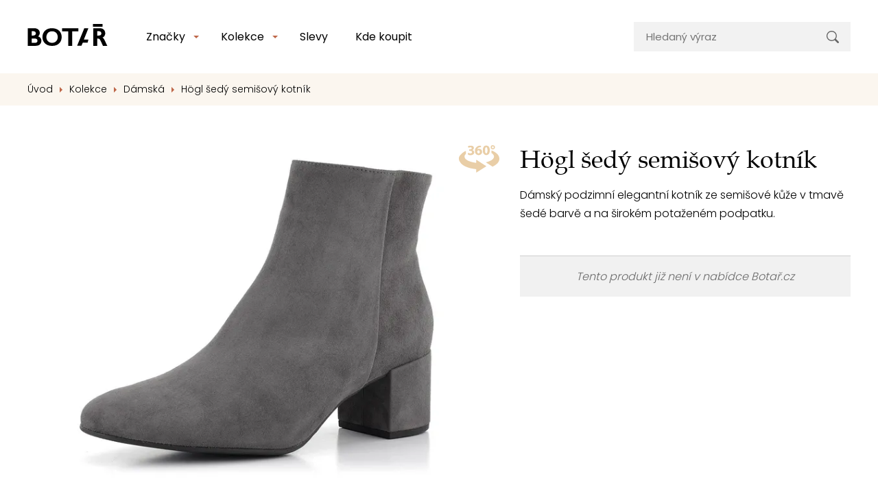

--- FILE ---
content_type: text/html; charset=utf-8
request_url: https://www.botar.cz/hoegl-semisovy-kotnik-na-potazenem-podpatku-asphalt-2-134102
body_size: 16079
content:
<!DOCTYPE html>

<html lang="cs">
<head>



	<meta charset="utf-8">
		<meta name="viewport" content="width=device-width, initial-scale=1, maximum-scale=1">


<meta name="msvalidate.01" content="B4D4F8832F80F9BB4787EDA3DDDA9FFE">

	<meta http-equiv="x-ua-compatible" content="ie=edge">

	<title>Högl semišový kotník na potaženém podpatku Asphalt 2-134102 | Botař.cz</title>
	<meta name="description" content="Dámský podzimní elegantní kotník ze semišové kůže v tmavě šedé barvě a na širokém potaženém podpatku.">
	<meta name="keywords" content="">
	<meta name="author" content="OptimWeb s.r.o.">



		<link rel="preload" as="script" href="/cdn-10fy3/js/scripts.min.js">
		<link rel="preload" as="style" href="/cdn-10fy3/css/styles.min.css">

			<link rel="preconnect" href="https://fonts.googleapis.com" crossorigin>
			<link rel="dns-prefetch" href="https://fonts.googleapis.com">
		






	
		



	 

		<meta name="seznam-wmt" content="RpvSUvOw6jICvkU01HhEsdNhserEDoCK">

    




				<link rel='prefetch' href='https://fonts.googleapis.com/css?family=Poppins:300,400,500&subset=latin,latin-ext&display=swap' type='text/css'>


	<meta property="og:title" content="Högl semišový kotník na potaženém podpatku Asphalt 2-134102 | Botař.cz">
    <meta property="og:type" content="website">
    <meta property="og:url" content="https://www.botar.cz/hoegl-semisovy-kotnik-na-potazenem-podpatku-asphalt-2-134102">

		<meta property="og:description" content="Dámský podzimní elegantní kotník ze semišové kůže v tmavě šedé barvě a na širokém potaženém podpatku.">
		<meta property="og:image" content="https://www.botar.cz/res/crc-2425294752/products/images/1200x630crop/216887.jpg">

	<meta name="twitter:card" content="summary_large_image">
	<meta name="twitter:title" content="Högl semišový kotník na potaženém podpatku Asphalt 2-134102 | Botař.cz">
		<meta name="twitter:description" content="Dámský podzimní elegantní kotník ze semišové kůže v tmavě šedé barvě a na širokém potaženém podpatku.">
		<meta name="twitter:image" content="https://www.botar.cz/res/crc-2425294752/products/images/1200x630crop/216887.jpg">
	
    
	





	
	
			
<script>

    window.dataLayer = window.dataLayer || [];
    function gtag(){ dataLayer.push(arguments); }
    

    
    
</script>

<script>
    
    (function(w,d,s,l,i){ w[l]=w[l]||[];w[l].push({ 'gtm.start':
            new Date().getTime(),event:'gtm.js' });var f=d.getElementsByTagName(s)[0],
        j=d.createElement(s),dl=l!='dataLayer'?'&l='+l:'';j.async=true;j.src=
        "https://www.googletagmanager.com" + '/gtm.js?id='+i+dl;f.parentNode.insertBefore(j,f); 
    })(window,document,'script','dataLayer',"GTM-N3SHKBZJ");
</script>	
		


<script type='text/javascript' >
    (function(c,l,a,r,i,t,y){
        c[a]=c[a]||function(){ (c[a].q=c[a].q||[]).push(arguments)};
        t=l.createElement(r);t.async=1;t.src="https://www.clarity.ms/tag/"+i;
        y=l.getElementsByTagName(r)[0];y.parentNode.insertBefore(t,y);
    })(window, document, "clarity", "script", "4bfrga096j" );
</script>




		<script src="/cdn-10fy3/js/scripts.min.js" async defer></script>






				<style id="critical">
					.pswp__button{width:44px;height:44px;position:relative;background:none;overflow:visible;-webkit-appearance:none;display:block;border:0;padding:0;margin:0;float:right;opacity:0.75;box-shadow:none}.pswp__button::-moz-focus-inner{padding:0;border:0}.pswp__button,.pswp__button--arrow--left:before,.pswp__button--arrow--right:before{background:url(/cdn-oo1rs/css/default-skin/default-skin.png) 0 0 no-repeat;background-size:264px 88px;width:44px;height:44px}.pswp__button--close{background-position:0 -44px}.pswp__button--share{background-position:-44px -44px}.pswp__button--fs{display:none}.pswp__button--zoom{display:none;background-position:-88px 0}.pswp__button--arrow--left,.pswp__button--arrow--right{background:none;top:50%;margin-top:-50px;width:70px;height:100px;position:absolute}.pswp__button--arrow--left{left:0}.pswp__button--arrow--right{right:0}.pswp__button--arrow--left:before,.pswp__button--arrow--right:before{content:'';top:35px;background-color:rgba(0,0,0,0.3);height:30px;width:32px;position:absolute}.pswp__button--arrow--left:before{left:6px;background-position:-138px -44px}.pswp__button--arrow--right:before{right:6px;background-position:-94px -44px}.pswp__share-modal{display:block;background:rgba(0,0,0,0.5);width:100%;height:100%;top:0;left:0;padding:10px;position:absolute;z-index:1600;opacity:0;-webkit-backface-visibility:hidden;will-change:opacity}.pswp__share-modal--hidden{display:none}.pswp__share-tooltip{z-index:1620;position:absolute;background:#FFF;top:56px;border-radius:2px;display:block;width:auto;right:44px;box-shadow:0 2px 5px rgba(0,0,0,0.25);-webkit-transform:translateY(6px);transform:translateY(6px);-webkit-backface-visibility:hidden;will-change:transform}.pswp__counter{position:absolute;left:0;top:0;height:44px;font-size:13px;line-height:44px;color:#FFF;opacity:0.75;padding:0 10px}.pswp__caption{position:absolute;left:0;bottom:0;width:100%;min-height:44px}.pswp__caption__center{text-align:left;max-width:420px;margin:0 auto;font-size:13px;padding:10px;line-height:20px;color:#CCC}.pswp__preloader{width:44px;height:44px;position:absolute;top:0;left:50%;margin-left:-22px;opacity:0;will-change:opacity;direction:ltr}.pswp__preloader__icn{width:20px;height:20px;margin:12px}@media screen and (max-width:1024px){.pswp__preloader{position:relative;left:auto;top:auto;margin:0;float:right}}.pswp__ui{-webkit-font-smoothing:auto;visibility:visible;opacity:1;z-index:1550}.pswp__top-bar{position:absolute;left:0;top:0;height:44px;width:100%}.pswp__caption,.pswp__top-bar{-webkit-backface-visibility:hidden;will-change:opacity}.pswp__top-bar,.pswp__caption{background-color:rgba(0,0,0,0.5)}.pswp__ui--hidden .pswp__top-bar,.pswp__ui--hidden .pswp__caption,.pswp__ui--hidden .pswp__button--arrow--left,.pswp__ui--hidden .pswp__button--arrow--right{opacity:0.001}.pswp{display:none;position:absolute;width:100%;height:100%;left:0;top:0;overflow:hidden;-ms-touch-action:none;touch-action:none;z-index:1500;-webkit-text-size-adjust:100%;-webkit-backface-visibility:hidden;outline:none}.pswp *{box-sizing:border-box}.pswp__bg{position:absolute;left:0;top:0;width:100%;height:100%;background:#000;opacity:0;-webkit-transform:translateZ(0);transform:translateZ(0);-webkit-backface-visibility:hidden;will-change:opacity}.pswp__scroll-wrap{position:absolute;left:0;top:0;width:100%;height:100%;overflow:hidden}.pswp__container{-ms-touch-action:none;touch-action:none;position:absolute;left:0;right:0;top:0;bottom:0}.pswp__container{-webkit-touch-callout:none}.pswp__bg{will-change:opacity}.pswp__container{-webkit-backface-visibility:hidden}.pswp__item{position:absolute;left:0;right:0;top:0;bottom:0;overflow:hidden}@charset 'UTF-8';:root{--blue:#007bff;--indigo:#6610f2;--purple:#6f42c1;--pink:#e83e8c;--red:#dc3545;--orange:#fd7e14;--yellow:#ffc107;--green:#28a745;--teal:#20c997;--cyan:#17a2b8;--white:#fff;--gray:#6c757d;--gray-dark:#343a40;--primary:#007bff;--secondary:#6c757d;--success:#28a745;--info:#17a2b8;--warning:#ffc107;--danger:#dc3545;--light:#f8f9fa;--dark:#343a40;--breakpoint-xs:0;--breakpoint-sm:576px;--breakpoint-md:768px;--breakpoint-lg:992px;--breakpoint-xl:1230px;--font-family-sans-serif:-apple-system, BlinkMacSystemFont, 'Segoe UI', Roboto, 'Helvetica Neue', Arial, 'Noto Sans', sans-serif, 'Apple Color Emoji', 'Segoe UI Emoji', 'Segoe UI Symbol', 'Noto Color Emoji';--font-family-monospace:SFMono-Regular, Menlo, Monaco, Consolas, 'Liberation Mono', 'Courier New', monospace}*,*::before,*::after{box-sizing:border-box}html{font-family:sans-serif;line-height:1.15;-webkit-text-size-adjust:100%}header,main,nav{display:block}body{margin:0;font-family:-apple-system,BlinkMacSystemFont,'Segoe UI',Roboto,'Helvetica Neue',Arial,'Noto Sans',sans-serif,'Apple Color Emoji','Segoe UI Emoji','Segoe UI Symbol','Noto Color Emoji';font-size:1rem;font-weight:400;line-height:1.5;color:#212529;text-align:left;background-color:#fff}h1,h2,h5{margin-top:0;margin-bottom:0.5rem}p{margin-top:0;margin-bottom:1rem}ul{margin-top:0;margin-bottom:1rem}ul ul{margin-bottom:0}a{color:#007bff;text-decoration:none;background-color:transparent}img{vertical-align:middle;border-style:none}svg{overflow:hidden;vertical-align:middle}table{border-collapse:collapse}th{text-align:inherit}label{display:inline-block;margin-bottom:0.5rem}button{border-radius:0}input,button{margin:0;font-family:inherit;font-size:inherit;line-height:inherit}button,input{overflow:visible}button{text-transform:none}button,[type='button'],[type='submit']{-webkit-appearance:button}button::-moz-focus-inner,[type='button']::-moz-focus-inner,[type='submit']::-moz-focus-inner{padding:0;border-style:none}input[type='checkbox']{box-sizing:border-box;padding:0}::-webkit-file-upload-button{font:inherit;-webkit-appearance:button}.img-fluid{max-width:100%;height:auto}.container{width:100%;padding-right:15px;padding-left:15px;margin-right:auto;margin-left:auto}@media (min-width:576px){.container{max-width:540px}}@media (min-width:768px){.container{max-width:720px}}@media (min-width:992px){.container{max-width:960px}}@media (min-width:1230px){.container{max-width:1230px}}@media (min-width:576px){.container{max-width:540px}}@media (min-width:768px){.container{max-width:720px}}@media (min-width:992px){.container{max-width:960px}}@media (min-width:1230px){.container{max-width:1230px}}.row{display:-webkit-box;display:-webkit-flex;display:-ms-flexbox;display:flex;-webkit-flex-wrap:wrap;-ms-flex-wrap:wrap;flex-wrap:wrap;margin-right:-15px;margin-left:-15px}.col-12,.col-lg-4,.col-lg-6,.col-xl-5,.col-xl-7{position:relative;width:100%;padding-right:15px;padding-left:15px}.col-12{-webkit-box-flex:0;-webkit-flex:0 0 100%;-ms-flex:0 0 100%;flex:0 0 100%;max-width:100%}@media (min-width:576px){.order-sm-1{-webkit-box-ordinal-group:2;-webkit-order:1;-ms-flex-order:1;order:1}.order-sm-2{-webkit-box-ordinal-group:3;-webkit-order:2;-ms-flex-order:2;order:2}}@media (min-width:992px){.col-lg-4{-webkit-box-flex:0;-webkit-flex:0 0 33.3333333333%;-ms-flex:0 0 33.3333333333%;flex:0 0 33.3333333333%;max-width:33.3333333333%}.col-lg-6{-webkit-box-flex:0;-webkit-flex:0 0 50%;-ms-flex:0 0 50%;flex:0 0 50%;max-width:50%}.order-lg-last{-webkit-box-ordinal-group:14;-webkit-order:13;-ms-flex-order:13;order:13}}@media (min-width:1230px){.col-xl-5{-webkit-box-flex:0;-webkit-flex:0 0 41.6666666667%;-ms-flex:0 0 41.6666666667%;flex:0 0 41.6666666667%;max-width:41.6666666667%}.col-xl-7{-webkit-box-flex:0;-webkit-flex:0 0 58.3333333333%;-ms-flex:0 0 58.3333333333%;flex:0 0 58.3333333333%;max-width:58.3333333333%}}.fade:not(.show){opacity:0}.collapse:not(.show){display:none}.custom-control{position:relative;display:block;min-height:1.5rem;padding-left:2rem}.custom-control-input{position:absolute;left:0;z-index:-1;width:1.5rem;height:1.5rem;opacity:0}.custom-control-input:checked~.custom-control-label::before{color:#fff;border-color:#007bff;background-color:#007bff}.custom-control-input[disabled]~.custom-control-label,.custom-control-input:disabled~.custom-control-label{color:#6c757d}.custom-control-input[disabled]~.custom-control-label::before,.custom-control-input:disabled~.custom-control-label::before{background-color:#e9ecef}.custom-control-label{position:relative;margin-bottom:0;vertical-align:top}.custom-control-label::before{position:absolute;top:0rem;left:-2rem;display:block;width:1.5rem;height:1.5rem;content:'';background-color:#fff;border:#adb5bd solid 1px}.custom-control-label::after{position:absolute;top:0rem;left:-2rem;display:block;width:1.5rem;height:1.5rem;content:'';background:no-repeat 50% / 50% 50%}.custom-switch{padding-left:3.125rem}.custom-switch .custom-control-label::before{left:-3.125rem;width:2.625rem;border-radius:0.75rem}.custom-switch .custom-control-label::after{top:calc(0rem + 2px);left:calc(-3.125rem + 2px);width:calc(1.5rem - 4px);height:calc(1.5rem - 4px);background-color:#adb5bd;border-radius:0.75rem}.custom-switch .custom-control-input:checked~.custom-control-label::after{background-color:#fff;-webkit-transform:translateX(1.125rem);transform:translateX(1.125rem)}.custom-switch .custom-control-input:disabled:checked~.custom-control-label::before{background-color:rgba(0,123,255,0.5)}.nav-link{display:block;padding:0.5rem 1rem}.navbar{position:relative;display:-webkit-box;display:-webkit-flex;display:-ms-flexbox;display:flex;-webkit-flex-wrap:wrap;-ms-flex-wrap:wrap;flex-wrap:wrap;-webkit-box-align:center;-webkit-align-items:center;-ms-flex-align:center;align-items:center;-webkit-box-pack:justify;-webkit-justify-content:space-between;-ms-flex-pack:justify;justify-content:space-between;padding:0.5rem 1rem}.navbar-brand{display:inline-block;padding-top:0.3125rem;padding-bottom:0.3125rem;margin-right:1rem;font-size:1.25rem;line-height:inherit;white-space:nowrap}.navbar-nav{display:-webkit-box;display:-webkit-flex;display:-ms-flexbox;display:flex;-webkit-box-orient:vertical;-webkit-box-direction:normal;-webkit-flex-direction:column;-ms-flex-direction:column;flex-direction:column;padding-left:0;margin-bottom:0;list-style:none}.navbar-nav .nav-link{padding-right:0;padding-left:0}.navbar-collapse{-webkit-flex-basis:100%;-ms-flex-preferred-size:100%;flex-basis:100%;-webkit-box-flex:1;-webkit-flex-grow:1;-ms-flex-positive:1;flex-grow:1;-webkit-box-align:center;-webkit-align-items:center;-ms-flex-align:center;-ms-grid-row-align:center;align-items:center}.navbar-toggler{padding:0.25rem 0.75rem;font-size:1.25rem;line-height:1;background-color:transparent;border:1px solid transparent;border-radius:0.25rem}.navbar-toggler-icon{display:inline-block;width:1.5em;height:1.5em;vertical-align:middle;content:'';background:no-repeat center center;background-size:100% 100%}@media (min-width:992px){.navbar-expand-lg{-webkit-flex-flow:row nowrap;-ms-flex-flow:row nowrap;flex-flow:row nowrap;-webkit-box-pack:start;-webkit-justify-content:flex-start;-ms-flex-pack:start;justify-content:flex-start}.navbar-expand-lg .navbar-nav{-webkit-box-orient:horizontal;-webkit-box-direction:normal;-webkit-flex-direction:row;-ms-flex-direction:row;flex-direction:row}.navbar-expand-lg .navbar-nav .nav-link{padding-right:0.5rem;padding-left:0.5rem}.navbar-expand-lg .navbar-collapse{display:-webkit-box!important;display:-webkit-flex!important;display:-ms-flexbox!important;display:flex!important;-webkit-flex-basis:auto;-ms-flex-preferred-size:auto;flex-basis:auto}.navbar-expand-lg .navbar-toggler{display:none}}.modal{position:fixed;top:0;left:0;z-index:1050;display:none;width:100%;height:100%;overflow:hidden;outline:0}.modal-dialog{position:relative;width:auto;margin:0.5rem}.modal.fade .modal-dialog{-webkit-transform:translate(0,-50px);transform:translate(0,-50px)}.modal-dialog-centered{display:-webkit-box;display:-webkit-flex;display:-ms-flexbox;display:flex;-webkit-box-align:center;-webkit-align-items:center;-ms-flex-align:center;align-items:center;min-height:calc(100% - 1rem)}.modal-dialog-centered::before{display:block;height:calc(100vh - 1rem);content:''}.modal-content{position:relative;display:-webkit-box;display:-webkit-flex;display:-ms-flexbox;display:flex;-webkit-box-orient:vertical;-webkit-box-direction:normal;-webkit-flex-direction:column;-ms-flex-direction:column;flex-direction:column;width:100%;background-color:#fff;background-clip:padding-box;border:1px solid rgba(0,0,0,0.2);border-radius:0.3rem;outline:0}.modal-header{display:-webkit-box;display:-webkit-flex;display:-ms-flexbox;display:flex;-webkit-box-align:start;-webkit-align-items:flex-start;-ms-flex-align:start;align-items:flex-start;-webkit-box-pack:justify;-webkit-justify-content:space-between;-ms-flex-pack:justify;justify-content:space-between;padding:1rem 1rem;border-bottom:1px solid #dee2e6;border-top-left-radius:calc(0.3rem - 1px);border-top-right-radius:calc(0.3rem - 1px)}.modal-header .close{padding:1rem 1rem;margin:-1rem -1rem -1rem auto}.modal-title{margin-bottom:0;line-height:1.5}.modal-body{position:relative;-webkit-box-flex:1;-webkit-flex:1 1 auto;-ms-flex:1 1 auto;flex:1 1 auto;padding:1rem}@media (min-width:576px){.modal-dialog{max-width:500px;margin:1.75rem auto}.modal-dialog-centered{min-height:calc(100% - 3.5rem)}.modal-dialog-centered::before{height:calc(100vh - 3.5rem)}}@media (min-width:992px){.modal-lg{max-width:800px}}.bg-white{background-color:#fff!important}.d-none{display:none!important}.d-block{display:block!important}.d-flex{display:-webkit-box!important;display:-webkit-flex!important;display:-ms-flexbox!important;display:flex!important}@media (min-width:768px){.d-md-none{display:none!important}.d-md-block{display:block!important}}@media (min-width:992px){.d-lg-inline-block{display:inline-block!important}.d-lg-block{display:block!important}.d-lg-flex{display:-webkit-box!important;display:-webkit-flex!important;display:-ms-flexbox!important;display:flex!important}}.flex-row{-webkit-box-orient:horizontal!important;-webkit-box-direction:normal!important;-webkit-flex-direction:row!important;-ms-flex-direction:row!important;flex-direction:row!important}.flex-column{-webkit-box-orient:vertical!important;-webkit-box-direction:normal!important;-webkit-flex-direction:column!important;-ms-flex-direction:column!important;flex-direction:column!important}.flex-nowrap{-webkit-flex-wrap:nowrap!important;-ms-flex-wrap:nowrap!important;flex-wrap:nowrap!important}.flex-shrink-0{-webkit-flex-shrink:0!important;-ms-flex-negative:0!important;flex-shrink:0!important}.align-items-center{-webkit-box-align:center!important;-webkit-align-items:center!important;-ms-flex-align:center!important;-ms-grid-row-align:center!important;align-items:center!important}.align-self-start{-webkit-align-self:flex-start!important;-ms-flex-item-align:start!important;align-self:flex-start!important}@media (min-width:576px){.flex-sm-row{-webkit-box-orient:horizontal!important;-webkit-box-direction:normal!important;-webkit-flex-direction:row!important;-ms-flex-direction:row!important;flex-direction:row!important}.justify-content-sm-center{-webkit-box-pack:center!important;-webkit-justify-content:center!important;-ms-flex-pack:center!important;justify-content:center!important}}@media (min-width:992px){.flex-lg-row{-webkit-box-orient:horizontal!important;-webkit-box-direction:normal!important;-webkit-flex-direction:row!important;-ms-flex-direction:row!important;flex-direction:row!important}.flex-lg-nowrap{-webkit-flex-wrap:nowrap!important;-ms-flex-wrap:nowrap!important;flex-wrap:nowrap!important}.justify-content-lg-between{-webkit-box-pack:justify!important;-webkit-justify-content:space-between!important;-ms-flex-pack:justify!important;justify-content:space-between!important}.align-items-lg-center{-webkit-box-align:center!important;-webkit-align-items:center!important;-ms-flex-align:center!important;-ms-grid-row-align:center!important;align-items:center!important}}.position-relative{position:relative!important}.fixed-top{position:fixed;top:0;right:0;left:0;z-index:1030}.w-100{width:100%!important}.mt-2{margin-top:0.5rem!important}.ml-3{margin-left:1rem!important}.mt-4,.my-4{margin-top:1.5rem!important}.mb-4,.my-4{margin-bottom:1.5rem!important}.my-5{margin-top:3rem!important}.my-5{margin-bottom:3rem!important}.pt-0{padding-top:0!important}.px-0{padding-right:0!important}.px-0{padding-left:0!important}.py-2{padding-top:0.5rem!important}.py-2{padding-bottom:0.5rem!important}.py-3{padding-top:1rem!important}.px-3{padding-right:1rem!important}.py-3{padding-bottom:1rem!important}.px-3{padding-left:1rem!important}.px-4{padding-right:1.5rem!important}.pb-4{padding-bottom:1.5rem!important}.px-4{padding-left:1.5rem!important}.py-5{padding-top:3rem!important}.py-5{padding-bottom:3rem!important}.mr-auto{margin-right:auto!important}@media (min-width:768px){.py-md-3{padding-top:1rem!important}.py-md-3{padding-bottom:1rem!important}}@media (min-width:992px){.mt-lg-0{margin-top:0!important}.mr-lg-4{margin-right:1.5rem!important}.mt-lg-5{margin-top:3rem!important}.py-lg-0{padding-top:0!important}.pr-lg-0{padding-right:0!important}.py-lg-0{padding-bottom:0!important}.py-lg-2{padding-top:0.5rem!important}.py-lg-2{padding-bottom:0.5rem!important}.pt-lg-3{padding-top:1rem!important}.py-lg-4{padding-top:1.5rem!important}.py-lg-4{padding-bottom:1.5rem!important}.px-lg-5{padding-right:3rem!important}.pb-lg-5{padding-bottom:3rem!important}.px-lg-5{padding-left:3rem!important}}.text-nowrap{white-space:nowrap!important}.text-left{text-align:left!important}.text-center{text-align:center!important}@media (min-width:992px){.text-lg-right{text-align:right!important}.text-lg-center{text-align:center!important}}@font-face{font-family:'Book Antiqua';src:url('/fonts/Book Antiqua.TTF');font-weight:400}.btn{color:#fff;border:1px solid transparent;display:inline-block;box-sizing:border-box;padding:0.75rem 1.5rem;vertical-align:middle;font-size:1rem;line-height:1.4rem;text-align:center;text-decoration:none;border-radius:0;outline:none;font-weight:500;text-transform:uppercase}.btn-primary{border-color:#d8a964;background-color:#d8a964}.btn-success{border-color:#59b200;background-color:#59b200}.btn-transparent{color:#000;background-color:transparent}.btn-secondary{color:#4d4b4b;background-color:#f7f7f7}h1,h2{font-family:'Book Antiqua';font-weight:300}h1{font-size:1.8rem;line-height:1.2;margin-bottom:1rem}@media (min-width:576px){h1{font-size:2.25rem}}h2{font-size:1.7rem;line-height:1.3;letter-spacing:-0.04rem;margin-bottom:2.2rem}@media (min-width:576px){h2{font-size:2rem;margin-bottom:2.6rem}}.navigation .navbar-brand{padding-top:0;padding-bottom:0}.navigation .nav-link{line-height:1.2rem;font-weight:400;color:#000;border-bottom:1px solid #F2F2F2;font-size:1.25rem;padding:1rem 0.25rem}.navigation .nav-item-dd-menu ul{list-style-type:none;padding:0;margin:0}@media (min-width:992px){.navigation .nav-item-dd-menu.nav-item-dd-menu-lg ul{margin-right:1.25rem}}.navigation .navbar-toggler{margin-right:-1rem;outline:none}.navigation .navbar-toggler-icon{background:url('/cdn-oo1rs/images/hamburger.svg') no-repeat center center}.navigation .dd-menu-link{color:#000;display:-webkit-box;display:-webkit-flex;display:-ms-flexbox;display:flex;-webkit-flex-flow:row nowrap;-ms-flex-flow:row nowrap;flex-flow:row nowrap;width:100%;line-height:1rem;font-size:0.938rem;padding:0.5rem 0;font-weight:400}.navigation .dd-menu-link .img{-webkit-flex-shrink:0;-ms-flex-negative:0;flex-shrink:0;margin-right:0.5rem;width:1rem;display:-webkit-inline-box;display:-webkit-inline-flex;display:-ms-inline-flexbox;display:inline-flex;-webkit-box-orient:horizontal;-webkit-box-direction:normal;-webkit-flex-direction:row;-ms-flex-direction:row;flex-direction:row;-webkit-align-self:center;-ms-flex-item-align:center;align-self:center}.navigation .search-form{font-size:0.938rem;line-height:1.125rem;position:relative}.navigation .search-form .input{background-color:#f2f2f2;padding:0.75rem 3.125rem 0.75rem 1.125rem;line-height:1.2rem;border:0;width:100%}.navigation .search-form .input::-webkit-input-placeholder{color:#777777}.navigation .search-form .input::-moz-placeholder{color:#777777}.navigation .search-form .input:-ms-input-placeholder{color:#777777}.navigation .search-form .submit{position:absolute;width:3rem;height:calc(100% - 0.25rem);right:0.125rem;top:0.125rem;display:-webkit-box;display:-webkit-flex;display:-ms-flexbox;display:flex;-webkit-box-orient:vertical;-webkit-box-direction:normal;-webkit-flex-direction:column;-ms-flex-direction:column;flex-direction:column;-webkit-box-align:center;-webkit-align-items:center;-ms-flex-align:center;align-items:center;-webkit-box-pack:center;-webkit-justify-content:center;-ms-flex-pack:center;justify-content:center;border:0;outline:0;background-color:transparent;background-image:url('/cdn-oo1rs/images/ic_search.svg');background-repeat:no-repeat;background-position:center}@media (min-width:992px){.navigation .nav-link{padding:0.5rem 1rem;border-bottom:0;font-size:1rem}.navigation .navbar-brand{-webkit-box-flex:0;-webkit-flex:0 0 117px;-ms-flex:0 0 117px;flex:0 0 117px;min-width:117px;margin-right:3rem;padding-bottom:5px}.navigation .nav-item-search{-webkit-box-flex:1;-webkit-flex:1 0 14rem;-ms-flex:1 0 14rem;flex:1 0 14rem}.navigation .nav-item-search form{width:19.75rem;max-width:19.75rem}.navigation .nav-item-dd-container{position:relative;padding-right:0.75rem}.navigation .nav-item-dd-container::before{content:'';width:0;height:0;border-left:4px solid transparent;border-right:4px solid transparent;border-top:4px solid #be6749;border-bottom:4px solid transparent;position:absolute;right:0;top:1rem}.navigation .nav-item-dd-container::after{content:'';display:block;position:absolute;width:16px;height:16px;-webkit-transform:translateY(7px) rotate(45deg);transform:translateY(7px) rotate(45deg);right:-4px;-webkit-transform:translateY(-8px) rotate(45deg);transform:translateY(-8px) rotate(45deg);top:100%;background-color:#fff;border-top:1px solid #e0e0e0;border-left:1px solid #e0e0e0;z-index:0;opacity:0}.navigation .nav-item-dd-container .nav-item-dd{background-color:#fff;padding:1.25rem;opacity:0;-webkit-transform:scale(0.8) translateY(-1rem);transform:scale(0.8) translateY(-1rem);position:absolute;white-space:nowrap;left:0.5rem;border-radius:0.25rem;border:1px solid #e0e0e0;min-width:11.5rem;visibility:hidden}.navigation .dd-menu-link{padding:0.25rem 0}}.product-detail{padding-top:1.625rem;padding-bottom:4.375rem}.product-detail h1 span{display:block;font-size:1.5rem}.product-detail .soldout{border-top:1px solid #cecece;background-color:#f1f1f1;padding:1rem;color:dimgrey}.product-detail .ico360{position:absolute;top:0;right:15px;opacity:0.8;z-index:1000;display:block}.product-detail .swiper-slide{background-color:#fff;height:auto;display:-webkit-box;display:-webkit-flex;display:-ms-flexbox;display:flex;-webkit-box-orient:vertical;-webkit-box-direction:normal;-webkit-flex-direction:column;-ms-flex-direction:column;flex-direction:column;-webkit-box-align:center;-webkit-align-items:center;-ms-flex-align:center;align-items:center;-webkit-box-pack:center;-webkit-justify-content:center;-ms-flex-pack:center;justify-content:center;position:relative}.product-detail .swiper-slide .viewer360{position:absolute;width:100%;height:100%}.product-detail .nav-swiper-wrapper{padding-left:3.375rem;padding-right:3.375rem;position:relative;margin-bottom:2.5rem;margin-top:2rem}.product-detail .nav-swiper-wrapper .swiper-slide{padding:0 8px;display:-webkit-box;display:-webkit-flex;display:-ms-flexbox;display:flex;-webkit-box-orient:horizontal;-webkit-box-direction:normal;-webkit-flex-direction:row;-ms-flex-direction:row;flex-direction:row;-webkit-box-align:center;-webkit-align-items:center;-ms-flex-align:center;align-items:center;-webkit-box-pack:center;-webkit-justify-content:center;-ms-flex-pack:center;justify-content:center;max-height:106px}.product-detail .nav-swiper-wrapper .swiper-slide img{max-width:100%;max-height:100%}.product-detail .nav-swiper-wrapper .swiper-container:not(.swiper-initialized) .swiper-slide{width:25%}.product-detail .main-swiper-wrapper .swiper-control .swiper-control-icon{width:26px;height:17px;border:3px solid transparent;background-color:rgba(255,255,255,0.6)}.product-detail .main-swiper-wrapper .swiper-control.prev{left:15px}.product-detail .main-swiper-wrapper .swiper-control.next{right:15px}.product-detail .params-headline{padding-bottom:2rem;font-size:1.875rem;line-height:2.25rem;letter-spacing:-0.037rem;position:relative;margin-bottom:0}.product-detail .params-headline::after{content:'';width:7.5rem;height:0.188rem;display:inline-block;background-color:#d8a964;bottom:1.25rem;position:absolute;left:50%;-webkit-transform:translateX(-50%);transform:translateX(-50%)}.product-detail .params-headline-text{font-size:1.125rem;line-height:1.35rem;letter-spacing:-0.022rem;margin-bottom:1.5rem;font-family:'Book Antiqua'}.product-detail .product-params-background{background-color:#fbf6ef;border-top:1px solid #d8a964;padding:1.5rem 1rem}.product-detail .product-params-background .table-wrapper{width:100%;max-width:320px;padding:1rem 1.75rem;background-color:#fff;margin:0 auto 2rem auto}.product-detail .product-params-background table{width:100%;background-color:#fff;font-size:0.938rem;font-weight:400;line-height:1.5rem}.product-detail .product-params-background table th{font-weight:500}.product-detail .product-params-background table th,.product-detail .product-params-background table td{padding:0.375rem 0.625rem}.product-detail .product-params-background table tbody{padding:0 1.75rem}.product-detail .product-params-background table tr:not(:last-child){border-bottom:1px solid #d8a964}@media (min-width:992px){.product-detail{padding-top:3.625rem}.product-detail .product-params-background{padding:3rem 25px 1.375rem 25px}}@media (min-width:1230px){.product-detail .swiper-slide{padding:0 20px}.product-detail .product-params-background{padding:3rem 50px 1.375rem 50px}}.swiper-control{outline:none;z-index:100}.swiper-control-icon{width:22px;height:9px;overflow:hidden;display:-webkit-box;display:-webkit-flex;display:-ms-flexbox;display:flex;-webkit-box-orient:horizontal;-webkit-box-direction:normal;-webkit-flex-direction:row;-ms-flex-direction:row;flex-direction:row;-webkit-box-pack:end;-webkit-justify-content:flex-end;-ms-flex-pack:end;justify-content:flex-end}.swiper-control.prev{left:0;-webkit-transform:scaleX(-1);transform:scaleX(-1)}.swiper-control.next{right:0}html{font-size:16px;--main-menu-height:4.5rem}@media (min-width:992px){html{--main-menu-height:6.6875rem}}body{color:#000;font-family:'Poppins';font-size:1rem;line-height:1.7rem;font-weight:300;padding-top:var(--main-menu-height)}#body-overlay{height:100vh;position:fixed;width:100%;top:0;left:0;z-index:999;background-color:rgba(0,0,0,0.6);opacity:0;visibility:hidden}.breadcrumbs{font-size:0.875rem;line-height:1.488rem;padding:0.75rem 0;background-color:#fbf6ef}.breadcrumbs ul{list-style-type:none;padding:0;margin:0;display:-webkit-box;display:-webkit-flex;display:-ms-flexbox;display:flex;-webkit-box-orient:horizontal;-webkit-box-direction:normal;-webkit-flex-direction:row;-ms-flex-direction:row;flex-direction:row}.breadcrumbs ul a{color:#000;text-decoration:none}.breadcrumbs ul li{white-space:nowrap}.breadcrumbs ul li:not(:last-child)::after{content:'';display:inline-block;width:0;height:0;border-left:4px solid #be6749;border-right:4px solid transparent;border-top:4px solid transparent;border-bottom:4px solid transparent;margin-right:0.375rem;margin-left:0.625rem}@media (max-width:991.98px){.breadcrumbs{position:relative}.breadcrumbs ul{overflow:auto}.breadcrumbs li:last-child{padding-right:5rem}.breadcrumbs::after{position:absolute;right:0;top:0;width:5rem;position:absolute;height:100%;background:-webkit-linear-gradient(right,#fbf6ef 0,transparent);background:linear-gradient(270deg,#fbf6ef 0,transparent);display:block;content:''}}.swiper-container{width:100%}.swiper-slide{height:auto!important}.swiper-control{height:100%;width:2.563rem;display:none;-webkit-box-align:center;-webkit-align-items:center;-ms-flex-align:center;-ms-grid-row-align:center;align-items:center;-webkit-box-pack:center;-webkit-justify-content:center;-ms-flex-pack:center;justify-content:center;position:absolute;top:0}.swiper-control .swiper-control-icon{position:relative}@media (min-width:576px){.swiper-control{display:-webkit-box;display:-webkit-flex;display:-ms-flexbox;display:flex}}.CookieConsent{position:fixed;bottom:0;padding:2rem;width:100%;z-index:1039;background-color:#fff;padding:20px;box-shadow:0px 2px 20px 20px #0000000d}.CookieConsent .policyLink{color:#000}.CookieConsent-content{text-align:center}.CookieConsent-content h2{margin-bottom:10px;margin-top:0}.CookieConsent-content>*:nth-last-child(2){display:inline;margin-bottom:0}.CookieConsent-content a{text-decoration:underline}.CookieConsent-buttons{display:-webkit-box;display:-webkit-flex;display:-ms-flexbox;display:flex;-webkit-box-orient:vertical;-webkit-box-direction:normal;-webkit-flex-direction:column;-ms-flex-direction:column;flex-direction:column;margin:1.25rem -10px 0 -10px}.CookieConsent-buttons>*{margin:4px 10px}@media (min-width:576px){.CookieConsent-buttons{-webkit-box-orient:horizontal;-webkit-box-direction:normal;-webkit-flex-direction:row;-ms-flex-direction:row;flex-direction:row}.CookieConsent-content{text-align:left}.CookieConsent-content p{margin-bottom:0;display:inline}}@media (min-width:992px){.CookieConsent{display:-webkit-box;display:-webkit-flex;display:-ms-flexbox;display:flex;-webkit-box-orient:horizontal;-webkit-box-direction:normal;-webkit-flex-direction:row;-ms-flex-direction:row;flex-direction:row;-webkit-box-align:start;-webkit-align-items:flex-start;-ms-flex-align:start;align-items:flex-start}.CookieConsent-content{-webkit-box-flex:0;-webkit-flex:0 1 960px;-ms-flex:0 1 960px;flex:0 1 960px}.CookieConsent-buttons{-webkit-flex-shrink:0;-ms-flex-negative:0;flex-shrink:0;padding-left:20px;display:-webkit-box;display:-webkit-flex;display:-ms-flexbox;display:flex;-webkit-box-orient:horizontal;-webkit-box-direction:normal;-webkit-flex-direction:row;-ms-flex-direction:row;flex-direction:row;-webkit-box-align:center;-webkit-align-items:center;-ms-flex-align:center;align-items:center;margin:-8px -10px 0 auto}.CookieConsent-buttons>*{margin:0 4px}}@media (min-width:1230px){.CookieConsent{padding:60px 80px}.CookieConsent-content p{margin-bottom:0;display:inline}.CookieConsent-buttons{margin:0 -10px 0 auto}}.ConsentModal a:not(.btn){color:#000;text-decoration:underline}.ConsentModal p{margin-bottom:10px}.ConsentModal .modal-header{border:0;-webkit-box-pack:center;-webkit-justify-content:center;-ms-flex-pack:center;justify-content:center;padding-left:3rem;padding-right:3rem;position:relative}.ConsentModal .modal-header .close{display:-webkit-box;display:-webkit-flex;display:-ms-flexbox;display:flex;-webkit-box-orient:vertical;-webkit-box-direction:normal;-webkit-flex-direction:column;-ms-flex-direction:column;flex-direction:column;-webkit-box-align:center;-webkit-align-items:center;-ms-flex-align:center;align-items:center;-webkit-box-pack:center;-webkit-justify-content:center;-ms-flex-pack:center;justify-content:center;position:absolute;top:0;right:0.5rem;width:3rem;height:100%;margin:0;border:0;outline:none;line-height:1;background:none}@media (min-width:992px){.ConsentModal .modal-header{margin-top:1rem;padding-left:5rem;padding-right:5rem}.ConsentModal .modal-header .close{right:2rem}}.ConsentModal .modal-title{font-family:'Book Antiqua';font-size:1.5rem;text-align:center;font-weight:normal}.ConsentModal .custom-control-input:checked~.custom-control-label::before{color:#fff;border-color:#59b200;background-color:#59b200}.ConsentModal .custom-switch .custom-control-input:disabled:checked~.custom-control-label::before{background-color:rgba(89,178,0,0.5);border-color:rgba(89,178,0,0.5)}.ConsentModal .CheckboxLabel-title p{display:inline}.ConsentModal .Buttons{margin-left:-5px;margin-right:-5px}.ConsentModal .Buttons>*{margin:5px}@media (max-width:767.98px){.ConsentModal{font-size:13px;line-height:1.5}.ConsentModal .btn{font-size:13px;padding:0.5rem 1rem}}:root{--swiper-theme-color:#007aff}.swiper-container{margin-left:auto;margin-right:auto;position:relative;overflow:hidden;list-style:none;padding:0;z-index:1}.swiper-wrapper{position:relative;width:100%;height:100%;z-index:1;display:-webkit-box;display:-webkit-flex;display:-ms-flexbox;display:flex;box-sizing:content-box}.swiper-wrapper{-webkit-transform:translate3d(0px,0,0);transform:translate3d(0px,0,0)}.swiper-slide{-webkit-flex-shrink:0;-ms-flex-negative:0;flex-shrink:0;width:100%;height:100%;position:relative}:root{--swiper-navigation-size:44px}
				</style>

				<link rel="preload" href="/cdn-10fy3/css/styles.min.css" as="style" onload="this.rel='stylesheet'">
				<noscript><link rel="stylesheet" type="text/css" href="/cdn-10fy3/css/styles.min.css" media="screen"></noscript>
 
				<!--[if lt IE 9]>
					<link rel="stylesheet" type="text/css" href="/cdn-10fy3/css/styles.min.css" media="screen">
				<![endif]-->

				<script>
				!function(e){ "use strict";var n=function(n,t,o){ function i(e){ return a.body?e():void setTimeout(function(){ i(e)})}function r(){ l.addEventListener&&l.removeEventListener("load",r),l.media=o||"all"}var d,a=e.document,l=a.createElement("link");if(t)d=t;else{ var s=(a.body||a.getElementsByTagName("head")[0]).childNodes;d=s[s.length-1]}var f=a.styleSheets;l.rel="stylesheet",l.href=n,l.media="only x",i(function(){ d.parentNode.insertBefore(l,t?d:d.nextSibling)});var u=function(e){ for(var n=l.href,t=f.length;t--;)if(f[t].href===n)return e();setTimeout(function(){ u(e)})};return l.addEventListener&&l.addEventListener("load",r),l.onloadcssdefined=u,u(r),l};"undefined"!=typeof exports?exports.loadCSS=n:e.loadCSS=n}("undefined"!=typeof global?global:this);
				!function(t){ if(t.loadCSS){ var e=loadCSS.relpreload={ };if(e.support=function(){ try{ return t.document.createElement("link").relList.supports("preload")}catch(e){ return!1}},e.poly=function(){ for(var e=t.document.getElementsByTagName("link"),n=0;n<e.length;n++){ var r=e[n];"preload"===r.rel&&"style"===r.getAttribute("as")&&(t.loadCSS(r.href,r),r.rel=null)}},!e.support()){ e.poly();var n=t.setInterval(e.poly,300);t.addEventListener&&t.addEventListener("load",function(){ t.clearInterval(n)}),t.attachEvent&&t.attachEvent("onload",function(){ t.clearInterval(n)})}}}(this);
				document.cookie ='criticalCss=10fy3; expires='+(new Date(new Date().getTime() + 86400000)).toGMTString()+'; path=/'
				</script>

         





			
		<link href="/cdn-10fy3/images/favicon.png" rel="icon" type="image/x-icon">

		<script>
			let colorScheme = null;
			var favicon = document.querySelector('link[rel=icon]'); 

			if(window.matchMedia('(prefers-color-scheme: light)').matches && colorScheme !== 'light'){
				favicon.href = "/cdn-10fy3/images/favicon.png";
				document.cookie = "prefers-color-scheme=light";
			} else if(window.matchMedia('(prefers-color-scheme: dark)').matches && colorScheme !== 'dark'){
				favicon.href = "/cdn-10fy3/images/favicon-dark.png";
				document.cookie = "prefers-color-scheme=dark";
			}
		</script>


    

		<meta name="robots" content="index, follow">


    
	

		<link rel="canonical" href="https://www.botar.cz/hoegl-semisovy-kotnik-na-potazenem-podpatku-asphalt-2-134102">


			<script>
                WebFontConfig = {


			
							google: {
								families: ["Poppins:300,400,500:latin,latin-ext&display=swap"]
							},


                    active: function() { document.cookie ='wfont=1; expires='+(new Date(new Date().getTime() + 86400000)).toGMTString()+'; path=/' }
                };
			</script>
			<script src="https://ajax.googleapis.com/ajax/libs/webfont/1/webfont.js" async defer></script>

	
		<script type="application/ld+json">
			[{"@context":"https://schema.org","@type":"BreadcrumbList","itemListElement":[{"@type":"ListItem","position":1,"name":"Kolekce","item":"https://www.botar.cz/kolekce"}]},{"@context":"https://schema.org","@type":"Product","productID":"P646508","name":"Högl semišový kotník na potaženém podpatku Asphalt 2-134102","description":"Dámský podzimní elegantní kotník ze semišové kůže v tmavě šedé barvě a na širokém potaženém podpatku.","url":"https://www.botar.cz/hoegl-semisovy-kotnik-na-potazenem-podpatku-asphalt-2-134102","image":["https://www.botar.cz/res/crc-2037453958/products/images/1024x1024/216887.jpg","https://www.botar.cz/res/crc-4213277527/products/images/1024x1024/216888.jpg","https://www.botar.cz/res/crc-3326192359/products/images/1024x1024/216889.jpg","https://www.botar.cz/res/crc-61949926/products/images/1024x1024/216885.jpg","https://www.botar.cz/res/crc-1141980470/products/images/1024x1024/216886.jpg","https://www.botar.cz/res/crc-1053912662/products/images/1024x1024/216884.jpg"],"brand":{"@type":"Brand","name":"Högl"},"offers":[{"@type":"Offer","price":3199,"priceCurrency":"CZK","itemCondition":"https://schema.org/NewCondition","availability":"https://schema.org/InStock"}]}]
		</script>
	
	
	
</head>

<body data-vap="0" data-af="2" >

<noscript><iframe src="https://www.googletagmanager.com/ns.html?id=GTM-N3SHKBZJ" height="0" width="0" style="display:none;visibility:hidden"></iframe></noscript>




    
            <header class="fixed-top bg-white navigation py-lg-2">
                <div class="container">
                    <div class="row">
                        <div class="col-12">
                            <nav class="navbar navbar-expand-lg px-0 py-3 py-lg-4">
                                <a class="navbar-brand" href="/">
                                    <img src="/cdn-10fy3/images/logo_botar.svg" width="117" alt="Logo Botař">
                                </a>
                                <button class="navbar-toggler collapsed" type="button" data-toggle="collapse" data-target="#navbarCollapse" aria-controls="navbarCollapse" aria-expanded="false" aria-label="Toggle navigation">
                                    <span class="navbar-toggler-icon"></span>
                                </button>
                                <div class="collapse navbar-collapse flex-shrink-0" id="navbarCollapse">
                                    <ul class="navbar-nav justify-content-lg-between align-items-lg-center w-100 py-3 py-lg-0 text-lg-right">
                                        <li class="nav-item nav-item-search py-3 py-lg-0 order-lg-last">
                                            <form action="/vyhledavani" method="GET" class="search-form d-block d-lg-inline-block">
                                                <input class="input d-block" autocomplete="off" name="phrase" type="text" placeholder="Hledaný výraz">
                                                <input class="submit" value="" type="submit" title="Vyhledat">
                                            </form>
                                        </li>
                                            <li class="nav-item nav-item-dd-container mr-lg-4">
                                                <a class="nav-link" href="/znacky" >Značky</a>
                                                    <div class="nav-item-dd pt-lg-3 d-none d-lg-block  pr-lg-0">
                                                        <div class="nav-item-dd-menu nav-item-dd-menu-lg d-lg-flex flex-lg-row flex-lg-nowrap">
                                                                <ul>
                                                                        <li><a class="dd-menu-link" href="/camper">Camper</a></li>
                                                                        <li><a class="dd-menu-link" href="/fraas">Fraas</a></li>
                                                                        <li><a class="dd-menu-link" href="/verbenas">Verbenas</a></li>
                                                                        <li><a class="dd-menu-link" href="/pius-gabor">Pius Gabor</a></li>
                                                                        <li><a class="dd-menu-link" href="/remonte">Remonte</a></li>
                                                                        <li><a class="dd-menu-link" href="/pikolinos">Pikolinos</a></li>
                                                                        <li><a class="dd-menu-link" href="/gant">Gant</a></li>
                                                                        <li><a class="dd-menu-link" href="/hogl">Högl</a></li>
                                                                        <li><a class="dd-menu-link" href="/hispanitas">Hispanitas</a></li>
                                                                        <li><a class="dd-menu-link" href="/ara">Ara</a></li>
                                                                </ul>
                                                                <ul>
                                                                        <li><a class="dd-menu-link" href="/regarde-le-ciel">Regarde le Ciel</a></li>
                                                                        <li><a class="dd-menu-link" href="/creator">Creator</a></li>
                                                                        <li><a class="dd-menu-link" href="/asportuguesas">Asportuguesas</a></li>
                                                                        <li><a class="dd-menu-link" href="/fly-london">Fly London</a></li>
                                                                        <li><a class="dd-menu-link" href="/rieker">Rieker</a></li>
                                                                        <li><a class="dd-menu-link" href="/legero">Legero</a></li>
                                                                        <li><a class="dd-menu-link" href="/geox">Geox</a></li>
                                                                        <li><a class="dd-menu-link" href="/wonders">Wonders</a></li>
                                                                        <li><a class="dd-menu-link" href="/gabor">Gabor</a></li>
                                                                </ul>
                                                        </div>
                                                    </div>
                                            </li>
                                            <li class="nav-item nav-item-dd-container mr-lg-4">
                                                <a class="nav-link" href="/kolekce" >Kolekce</a>
                                                    <div class="nav-item-dd pt-lg-3 d-none d-lg-block ">
                                                        <div class="nav-item-dd-menu">
                                                                <ul>
                                                                    <li><a class="dd-menu-link" href="/kolekce/jaro-leto"><span class="img"><img src="/cdn-10fy3/images/kategorie/ic1.svg" alt=""></span>Jaro/Léto</a></li>
                                                                    <li><a class="dd-menu-link" href="/kolekce/podzim-zima"><span class="img"><img src="/cdn-10fy3/images/kategorie/ic2.svg" alt=""></span>Podzim/Zima</a></li>
                                                                    <li><a class="dd-menu-link" href="/kolekce/pro-zeny"><span class="img"><img src="/cdn-10fy3/images/kategorie/ic3.svg" alt=""></span>Pro ženy</a></li>
                                                                    <li><a class="dd-menu-link" href="/kolekce/pro-muze"><span class="img"><img src="/cdn-10fy3/images/kategorie/ic4.svg" alt=""></span>Pro muže</a></li>
                                                                </ul>
                                                        </div>
                                                    </div>
                                            </li>
                                            <li class="nav-item mr-lg-4">
                                                <a class="nav-link" href="/slevy" >Slevy</a>
                                            </li>
                                            <li class="nav-item mr-lg-4">
                                                <a class="nav-link" href="/kde-koupit" >Kde koupit</a>
                                            </li>
                                    </ul>
                                </div>
                            </nav>
                        </div>
                    </div>
                </div>
            </header>
    
        <main> 
    <div class="breadcrumbs">
        <div class="container">
            <div class="row">
                <div class="col-12">
                    <ul>
                        <li><a href="/">Úvod</a></li>
                        <li><a href="/kolekce">Kolekce</a></li>

                            <li><a href="/kolekce/pro-zeny">Dámská</a></li>

                        <li>Högl šedý semišový kotník</li>
                    </ul>
                </div>
            </div>
        </div>
    </div>
    <div class="product-detail">
        <div class="container">
            <div class="row">
                <div class="col-lg-6 col-xl-7">
                        <div class="main-swiper-wrapper">
                                <img class="ico360" src="/cdn-10fy3/images/360.svg">
                            <div class="swiper-control prev d-flex d-md-none">
                                <div class="swiper-control-icon">
                                    <img src="/cdn-10fy3/images/icons/ic_arrow_lg.svg" alt="swiper prev">
                                </div>
                            </div>
                            <div class="swiper-control next d-flex d-flex d-md-none">
                                <div class="swiper-control-icon">
                                    <img src="/cdn-10fy3/images/icons/ic_arrow_lg.svg" alt="swiper next">
                                </div>
                            </div>
                            <div class="swiper-container main-swiper">
                                <div class="swiper-wrapper">
                                        <div class="swiper-slide">
                                                <img class="img-fluid gallery-item" alt="Högl semišový kotník na potaženém podpatku Asphalt 2-134102" data-size="2000x1500" data-href="/res/crc-1428066440/products/images/2000x1500/216887.webp" data-index="0" srcset='/res/crc-200956419/products/images/1368x1080/216887.webp 2x, /res/crc-60441786/products/images/684x540/216887.webp' src='/res/crc-60441786/products/images/684x540/216887.webp' >
                                        </div>    
                                        <div class="swiper-slide">
                                                <img data-src="/res/crc-4073518703/products/images/684x540/216888.webp" data-srcset="/res/crc-4205635798/products/images/1368x1080/216888.webp 2x" class="img-fluid swiper-lazy gallery-item" alt="" data-size="2000x1500" data-href="/res/crc-2756190813/products/images/2000x1500/216888.webp" data-index="1">
                                        </div>    
                                        <div class="swiper-slide">
                                                <img data-src="/res/crc-965748170/products/images/684x540/216889.webp" data-srcset="/res/crc-837827443/products/images/1368x1080/216889.webp 2x" class="img-fluid swiper-lazy gallery-item" alt="" data-size="2000x1500" data-href="/res/crc-1863643640/products/images/2000x1500/216889.webp" data-index="2">
                                        </div>    
                                        <div class="swiper-slide">
                                                <img data-src="/res/crc-1314055601/products/images/684x540/216885.webp" data-srcset="/res/crc-1177746184/products/images/1368x1080/216885.webp 2x" class="img-fluid swiper-lazy gallery-item" alt="" data-size="2000x1500" data-href="/res/crc-416690563/products/images/2000x1500/216885.webp" data-index="3">
                                        </div>    
                                        <div class="swiper-slide">
                                                <img data-src="/res/crc-3368458015/products/images/684x540/216886.webp" data-srcset="/res/crc-3232139686/products/images/1368x1080/216886.webp 2x" class="img-fluid swiper-lazy gallery-item" alt="" data-size="2000x1500" data-href="/res/crc-2655142701/products/images/2000x1500/216886.webp" data-index="4">
                                        </div>    
                                        <div class="swiper-slide">
                                                <img data-src="/res/crc-2232301076/products/images/684x540/216884.webp" data-srcset="/res/crc-2372806829/products/images/1368x1080/216884.webp 2x" class="img-fluid swiper-lazy gallery-item" alt="" data-size="2000x1500" data-href="/res/crc-3549094438/products/images/2000x1500/216884.webp" data-index="5">
                                        </div>    
                                        <div class="swiper-slide position-relative swiper-slide-model" data-src="https://jadi.360st.cz/data/product/jadi/P646508">
                                            <div class="viewer360"></div>
                                        </div> 
                                </div>
                            </div>                    
                        </div>
                        <div class="nav-swiper-wrapper d-none d-md-block">
                            <div class="swiper-control prev d-flex">
                                <div class="swiper-control-icon">
                                    <img src="/cdn-10fy3/images/icons/ic_arrow_lg.svg" alt="swiper prev">
                                </div>
                            </div>
                            <div class="swiper-control next d-flex">
                                <div class="swiper-control-icon">
                                    <img src="/cdn-10fy3/images/icons/ic_arrow_lg.svg" alt="swiper next">
                                </div>
                            </div>
                            <div class="swiper-container nav-swiper">
                                <div class="swiper-wrapper">
                                    <div class="swiper-slide">
                                        <img data-src="/res/crc-4111638612/products/images/105x80/216887.webp" data-srcset="/res/crc-183228340/products/images/210x160/216887.webp 2x" class="img-fluid swiper-lazy" alt="">
                                    </div>    
                                    <div class="swiper-slide">
                                        <img data-src="/res/crc-71570049/products/images/105x80/216888.webp" data-srcset="/res/crc-4223493473/products/images/210x160/216888.webp 2x" class="img-fluid swiper-lazy" alt="">
                                    </div>    
                                    <div class="swiper-slide">
                                        <img data-src="/res/crc-3474506020/products/images/105x80/216889.webp" data-srcset="/res/crc-820098756/products/images/210x160/216889.webp 2x" class="img-fluid swiper-lazy" alt="">
                                    </div>    
                                    <div class="swiper-slide">
                                        <img data-src="/res/crc-3101294943/products/images/105x80/216885.webp" data-srcset="/res/crc-1193506495/products/images/210x160/216885.webp 2x" class="img-fluid swiper-lazy" alt="">
                                    </div>    
                                    <div class="swiper-slide">
                                        <img data-src="/res/crc-1045328881/products/images/105x80/216886.webp" data-srcset="/res/crc-3249996817/products/images/210x160/216886.webp 2x" class="img-fluid swiper-lazy" alt="">
                                    </div>    
                                    <div class="swiper-slide">
                                        <img data-src="/res/crc-1938215674/products/images/105x80/216884.webp" data-srcset="/res/crc-2357175578/products/images/210x160/216884.webp 2x" class="img-fluid swiper-lazy" alt="">
                                    </div>    
                                    <div class="swiper-slide" data-model>
                                        <img data-src="/cdn-10fy3/images/360.svg" class="img-fluid swiper-lazy" alt="">
                                    </div> 
                                </div>
                            </div> 
                        </div>
                </div>
                <div class="col-lg-6 col-xl-5 pb-4">
                    <h1 class="mt-4 mt-lg-0">Högl šedý semišový kotník<span class="mt-2"></span></h1>
                        <p>Dámský podzimní elegantní kotník ze semišové kůže v tmavě šedé barvě a na širokém potaženém podpatku.</p>

                        <div class="soldout my-5 text-center">
                            <em>Tento produkt již není v nabídce Botař.cz</em>
                        </div>

                </div>
            </div>
                        
            <div class="row">
                <div class="col-12">
                    <div class="product-params-background">
                        <div class="row">
                            <div class="col-12 text-center">
                                <h2 class="params-headline">Högl šedý semišový kotník </h2>
                                <div class="params-headline-text">hlavní charakteristiky</div>
                            </div>
                                <div class="col-lg-4">
                                    <div class="table-wrapper">
                                        <table>
                                            <tbody>
                                                     
                                                    <tr>
                                                        <th>Kolekce</th>
                                                         <td>
                                                                Dámská
                                                        </td>
                                                    </tr>
                                                     
                                                    <tr>
                                                        <th>Sezóna</th>
                                                         <td>
                                                                Podzim/zima
                                                        </td>
                                                    </tr>
                                                     
                                                     
                                                    <tr>
                                                        <th>Typ</th>
                                                         <td>
                                                                Vyšší uzavřené boty
                                                        </td>
                                                    </tr>
                                            </tbody>
                                        </table>
                                    </div> 
                                </div>
                                <div class="col-lg-4">
                                    <div class="table-wrapper">
                                        <table>
                                            <tbody>
                                                                                                         
                                                     
                                                    <tr>
                                                        <th>Šířka</th>
                                                         <td>
                                                                G
                                                        </td>
                                                    </tr>
                                                     
                                                    <tr>
                                                        <th>Svršek</th>
                                                         <td>
                                                                kůže
                                                        </td>
                                                    </tr>
                                            </tbody>
                                        </table>
                                    </div> 
                                </div>
                                <div class="col-lg-4">
                                    <div class="table-wrapper">
                                        <table>
                                            <tbody>
                                                     
                                                    <tr>
                                                        <th>Podšívka</th>
                                                         <td>
                                                                kůže/textílie
                                                        </td>
                                                    </tr>
                                                     
                                                    <tr>
                                                        <th>Podešev</th>
                                                         <td>
                                                                latex
                                                        </td>
                                                    </tr>
                                                     
                                                    <tr>
                                                        <th>Výška podpatku</th>
                                                         <td>
                                                                    5,50
                                                                 cm
                                                        </td>
                                                    </tr>
                                                     
                                                    <tr>
                                                        <th>Barva</th>
                                                         <td>
                                                                šedá
                                                        </td>
                                                    </tr>
                                            </tbody>
                                        </table>
                                    </div> 
                                </div>
                        </div>
                    </div>
                </div>


                    <div class="col-12 my-4"></div>  
                
                <div class="col-md-8 col-lg-9 col-xl brand-collection">
                    <div class="font-secondary text-large mb-1">Více od značky</div>
                    <h3>Högl</h3>

                    

                    <div class="row">
                            <div class="col-6 col-lg-4">
<a class="link product-item-box" href="/hoegl-hladke-kozene-lodicky-se-sponou-sand-1-104000-1300">
    <div class="img-wrapper mb-4 position-relative"> 
        <div class="img-wrapper-inner">
            <img class="img-fluid" alt="Högl hladké kožené lodičky se sponou sand 1-104000-1300" data-srcset='/res/crc-3369692224/products/images/540x540/438753.webp 2x, /res/crc-2399211688/products/images/270x270/438753.webp' data-src='/res/crc-2399211688/products/images/270x270/438753.webp' src='[data-uri]' data-lazy >
        </div>
        <div class="labels d-flex flex-column">
            
            
        </div>
    </div>
    <h2 class="product-name">Högl lodičky se sponou</h2>
</a>                             </div>
                            <div class="col-6 col-lg-4">
<a class="link product-item-box" href="/hoegl-baleriny-s-volnou-patou-schwarz-1-101930-0100">
    <div class="img-wrapper mb-4 position-relative"> 
        <div class="img-wrapper-inner">
            <img class="img-fluid" alt="Högl baleríny s volnou patou schwarz 1-101930-0100" data-srcset='/res/crc-2851923822/products/images/540x540/438766.webp 2x, /res/crc-3995376518/products/images/270x270/438766.webp' data-src='/res/crc-3995376518/products/images/270x270/438766.webp' src='[data-uri]' data-lazy >
        </div>
        <div class="labels d-flex flex-column">
            
            
        </div>
    </div>
    <h2 class="product-name">Högl baleríny s volnou patou</h2>
</a>                             </div>
                            <div class="col-6 col-lg-4">
<a class="link product-item-box" href="/hoegl-metalicke-lodicky-s-volnou-patou-lightbro-1-106101-7800">
    <div class="img-wrapper mb-4 position-relative"> 
        <div class="img-wrapper-inner">
            <img class="img-fluid" alt="Högl metalické lodičky s volnou patou lightbro 1-106101-7800" data-srcset='/res/crc-1313677038/products/images/540x540/438750.webp 2x, /res/crc-160784902/products/images/270x270/438750.webp' data-src='/res/crc-160784902/products/images/270x270/438750.webp' src='[data-uri]' data-lazy >
        </div>
        <div class="labels d-flex flex-column">
            
            
        </div>
    </div>
    <h2 class="product-name">Högl metalické lodičky s volnou patou</h2>
</a>                             </div>
                            <div class="col-6 col-lg-4">
<a class="link product-item-box" href="/hoegl-semisove-lodicky-na-stihlem-podpatku-schwarz-1-106002-0100">
    <div class="img-wrapper mb-4 position-relative"> 
        <div class="img-wrapper-inner">
            <img class="img-fluid" alt="Högl semišové lodičky na štíhlém podpatku schwarz 1-106002-0100" data-srcset='/res/crc-2784146513/products/images/540x540/438742.webp 2x, /res/crc-3794454713/products/images/270x270/438742.webp' data-src='/res/crc-3794454713/products/images/270x270/438742.webp' src='[data-uri]' data-lazy >
        </div>
        <div class="labels d-flex flex-column">
            
            
        </div>
    </div>
    <h2 class="product-name">Högl semišové lodičky na štíhlém podpatku</h2>
</a>                             </div>
                            <div class="col-6 col-lg-4">
<a class="link product-item-box" href="/hoegl-hedvabny-satek-s-leopardim-vzorem-multi-1-152000-9900">
    <div class="img-wrapper mb-4 position-relative"> 
        <div class="img-wrapper-inner">
            <img class="img-fluid" alt="Högl hedvábný šátek s leopardím vzorem multi 1-152000-9900" data-srcset='/res/crc-4130224709/products/images/540x540/438584.webp 2x, /res/crc-2985707181/products/images/270x270/438584.webp' data-src='/res/crc-2985707181/products/images/270x270/438584.webp' src='[data-uri]' data-lazy >
        </div>
        <div class="labels d-flex flex-column">
            
            
        </div>
    </div>
    <h2 class="product-name">Högl hedvábný šátek s leopardím vzorem</h2>
</a>                             </div>
                            <div class="col-6 col-lg-4">
<a class="link product-item-box" href="/hoegl-kozene-lodicky-na-sirokem-podpatku-cerne-0-104500-0100">
    <div class="img-wrapper mb-4 position-relative"> 
        <div class="img-wrapper-inner">
            <img class="img-fluid" alt="Högl kožené lodičky na širokém podpatku černé 0-104500-0100" data-srcset='/res/crc-2900717992/products/images/540x540/438729.webp 2x, /res/crc-3946646848/products/images/270x270/438729.webp' data-src='/res/crc-3946646848/products/images/270x270/438729.webp' src='[data-uri]' data-lazy >
        </div>
        <div class="labels d-flex flex-column">
            
            
        </div>
    </div>
    <h2 class="product-name">Högl luxusní černé lodičky</h2>
</a>                             </div>
                    </div>
                    <div class="text-center mt-4">
                        <a class="btn btn-primary d-inline-block" 
                            href="/kolekce/hoegl">Kolekce značky
                        </a>
                    </div>
                </div>
                <div class="col-md-4 col-lg-3 col-xl brand-banner-col d-mf-flex flex-mf-row justify-content-mf-end align-items-mf-start">
                    <a href="/hogl" class="product-brand-banner-link d-flex flex-column align-items-center justify-content-center mx-auto mr-md-0">
                            <img class="img-fluid" alt="HöglVíce o značce" data-srcset='/res/crc-2284646897/brands/images/600x1200crop/352-ia-detail-produktu.webp 2x, /res/crc-156669252/brands/images/300x600crop/352-ia-detail-produktu.webp' data-src='/res/crc-156669252/brands/images/300x600crop/352-ia-detail-produktu.webp' src='[data-uri]' data-lazy >
                            <span class="logo-wrapper mx-auto position-absolute">
                                    <img alt="Högl logo" srcset='/res/crc-4256742259/brands/images/298x136/515-6t-hogl.webp 2x, /res/crc-649626348/brands/images/149x68/515-6t-hogl.webp' src='/res/crc-649626348/brands/images/149x68/515-6t-hogl.webp' >
                            </span>
                        <span class="btn btn-primary text-nowrap position-absolute">Více o značce</span> 
                    </a>
                </div>
            </div>
        </div>
    </div>
<!-- Root element of PhotoSwipe. Must have class pswp. -->
<div class="pswp" tabindex="-1" role="dialog" aria-hidden="true">

    <!-- Background of PhotoSwipe. 
         It's a separate element as animating opacity is faster than rgba(). -->
    <div class="pswp__bg"></div>

    <!-- Slides wrapper with overflow:hidden. -->
    <div class="pswp__scroll-wrap">

        <!-- Container that holds slides. 
            PhotoSwipe keeps only 3 of them in the DOM to save memory.
            Don't modify these 3 pswp__item elements, data is added later on. -->
        <div class="pswp__container">
            <div class="pswp__item"></div>
            <div class="pswp__item"></div>
            <div class="pswp__item"></div>
        </div>

        <!-- Default (PhotoSwipeUI_Default) interface on top of sliding area. Can be changed. -->
        <div class="pswp__ui pswp__ui--hidden">

            <div class="pswp__top-bar">

                <!--  Controls are self-explanatory. Order can be changed. -->

                <div class="pswp__counter"></div>

                <button class="pswp__button pswp__button--close" title="Close (Esc)"></button>

                <button class="pswp__button pswp__button--share" title="Share"></button>

                <button class="pswp__button pswp__button--fs" title="Toggle fullscreen"></button>

                <button class="pswp__button pswp__button--zoom" title="Zoom in/out"></button>

                <!-- Preloader demo https://codepen.io/dimsemenov/pen/yyBWoR -->
                <!-- element will get class pswp__preloader--active when preloader is running -->
                <div class="pswp__preloader">
                    <div class="pswp__preloader__icn">
                      <div class="pswp__preloader__cut">
                        <div class="pswp__preloader__donut"></div>
                      </div>
                    </div>
                </div>
            </div>

            <div class="pswp__share-modal pswp__share-modal--hidden pswp__single-tap">
                <div class="pswp__share-tooltip"></div> 
            </div>

            <button class="pswp__button pswp__button--arrow--left" title="Previous (arrow left)">
            </button>

            <button class="pswp__button pswp__button--arrow--right" title="Next (arrow right)">
            </button>

            <div class="pswp__caption">
                <div class="pswp__caption__center"></div>
            </div>

        </div>

    </div>

</div>        </main>
    
            <footer>
                <div class="newsletter">
                    <div class="container">
                        <div class="row">
                            <div class="col-lg-5 perex">
                                <h2>Buďte s námi ve spojení</h2>
<p>ať vám neuniknou novinky a zajímavé akce.</p>
                                
                            </div>
                            <div class="col-lg-7 col-xl-6">
                                <div id="newsletter-signup-message-box" class="text-small py-5" style="display: none;"></div>
                                <form action="/save/subscribe-mailing" class="newsletter-form">
                                    <div data-recaptcha data-callback="CaptchaCallback" data-size="invisible" data-sitekey="6LeRqVckAAAAAPxmK-My4yFKitjZCWEmNDBhJPJn"></div>
<input type="hidden" name="timestamp" value="1768989735"><input class="hp-field" type="text" name="hp-url" autocomplete="new-password" value=""><script type="text/javascript">document.currentScript.insertAdjacentHTML("afterend", '<input type="hidden" name="nospam" value="no' + 'spam">');</script>
                                    <div class="d-flex flex-column flex-lg-row w-100 mb-3 position-relative">
                                        <label class="mb-0 position-absolute w-100" for="newsletter-email-input"></label>
                                        <input class="text-center text-lg-left" id="newsletter-email-input" type="email" name="email" required placeholder="Zadejte e-mail" data-msg-required="Povinné" data-msg-email="Email není platný">
                                        <input type="submit" value="Odebírat" class="btn-primary">
                                    </div>
                                    <div class="gdpr text-center text-lg-left">
                                            <p>Uveden&iacute;m e-mailov&eacute; adresy d&aacute;v&aacute;te souhlas se zpracov&aacute;n&iacute;m osobn&iacute;ch &uacute;dajů pro &uacute;čely odběru newsletteru. Z odběru se můžete kdykoliv odhl&aacute;sit.</p>
                                    </div>
                                </form>
                            </div>
                        </div>
                    </div>
                </div>
                <div class="footer-nav pt-5 pb-4">
                    <div class="container">
                        <div class="row">
                            <div class="col-xl-6 pr-xl-6">
                                <div class="row">
                                    <div class="col-6 col-sm">
                                        <h3>Sortiment</h3>
                                        <ul>
                                            <li>
                                                <a href="/kolekce/pro-zeny">Ženy</a>
                                            </li>
                                            <li>
                                                <a href="/kolekce/pro-muze">Muži</a>
                                            </li>
                                            <li>
                                                <a href="/znacky">Značky</a>
                                            </li>
                                        </ul>
                                    </div>
                                    <div class="col-6 col-sm">
                                        <h3>Botař.cz</h3>
                                        <ul>
                                                <li>
                                                    <a href="/kde-koupit">Kde koupit</a>
                                                </li>
                                        </ul>
                                    </div>
                                    <div class="col-sm">
                                        <h3>Zeptejte se nás</h3>
                                        <ul>
                                            <li><a href="tel:+420488588000"><span class="contacts-ic"><img src="/cdn-10fy3/images/icons/ic_tel.svg" width="14" alt="tel"></span>+420 488 588 000</a></li>
                                            <li><a href="mailto:info@botar.cz"><span class="contacts-ic"><img src="/cdn-10fy3/images/icons/ic_email.svg" width="14" alt="email"></span>info@botar.cz</a></li>
                                            
                                            
                                            
                                        </ul>
                                    </div>
                                </div>
                            </div>
                            <div class="col-md-6 col-lg-5">
                                <h3>Jsme Botaři</h3>
                                <p>Od roku 2006 hledáme značky, které mají co říct. Nemáme všechno, zajímá nás autentický design, trvalá kvalita a odpovědná výroba. O našich produktech chceme vědět všechno a předat to dál.</p>
                                
                            </div>
                            <div class="col-12">
                                <hr>
                            </div>
                            <div class="col-12 d-lg-flex flex-lg-row flex-lg-nowrap pb-2 text-center text-lg-left footer-copyright">
                                <a class="navbar-brand flex-shrink-0 mr-0 mb-3 mr-lg-5 pr-xl-3" href="/">
                                    <img src="/cdn-10fy3/images/logo_botar.svg" width="117" alt="Botař.cz">
                                </a>
                                <div>
                                    <span class="d-block d-lg-inline">&copy; 2026 <a href="https://www.jadi.cz/" target="_blank">JADI.cz</a>.</span> Užití materiálů bez souhlasu není možné.
                                    <span class="d-none d-lg-inline">| </span><a class="d-block d-lg-inline" href="/prohlaseni-o-zpracovani-osobnich-udaju">Prohlášení o zpracování osobních údajů</a>
                                    <span class="d-none d-lg-inline">| </span><a class="d-block d-lg-inline" href="/informace-o-cookies">Informace o cookies</a>
                                    
                                    <br class="d-none d-lg-block">
                                    Údaje mají pouze informativní charakter a mohou být změněny bez předchozího upozornění.  <span class="d-none d-lg-inline">| </span><span class="d-block d-lg-inline">Created by <a href="https://www.optimweb.cz" target="_blank">optim<span style="color: #D81A27; font-weight: 700;">web</span></a></span>
                                </div>
                            </div>
                        </div>
                    </div>
                </div>
            </footer>
        <div id="body-overlay"></div>
    






					
       
	
	

	
	
<div id="snippet--gtmViewItem">
    <script type='text/javascript' >
        if(window.dataLayer) dataLayer.push({ ecommerce: null });  // Clear the previous ecommerce object.
        
        
            gtag("event", "view_item", {
                ecommerce: {
                    currency: "CZK",
                    value: 2643.80,
                    items: [
                            {
                                item_id: "949994068",
                                item_name: "Högl semišový kotník na potaženém podpatku Asphalt 2-134102",
                                discount: 0.00,
                                index: 0,
                                item_brand: "Högl",
                                item_variant: "",
                                price: 2643.80,
                                quantity: 1,
                                
                                    item_category: "Kolekce",
                            }
                    ]
                }
            });
            
    </script>
    
</div>
	
	
	
	

 






<div id="snippet--systemModals">
	
		

		
</div>
 







		<!-- @health_check=ok -->
</body>
</html>


--- FILE ---
content_type: image/svg+xml
request_url: https://www.botar.cz/cdn-10fy3/images/icons/ic_tel.svg
body_size: 841
content:
<?xml version="1.0" encoding="UTF-8" standalone="no"?>
<!DOCTYPE svg PUBLIC "-//W3C//DTD SVG 1.1//EN" "http://www.w3.org/Graphics/SVG/1.1/DTD/svg11.dtd">
<svg width="100%" height="100%" viewBox="0 0 11 11" version="1.1" xmlns="http://www.w3.org/2000/svg" xmlns:xlink="http://www.w3.org/1999/xlink" xml:space="preserve" xmlns:serif="http://www.serif.com/" style="fill-rule:evenodd;clip-rule:evenodd;stroke-linejoin:round;stroke-miterlimit:2;">
    <g id="phone" transform="matrix(1,0,0,1,-10,-9.7857)">
        <path d="M20.214,17.853C20.214,17.802 20.214,17.751 20.193,17.7C20.142,17.548 19.786,17.388 19.641,17.316C19.228,17.084 18.807,16.859 18.401,16.619C18.212,16.503 17.98,16.286 17.755,16.286C17.313,16.286 16.667,17.599 16.275,17.599C16.079,17.599 15.825,17.417 15.651,17.316C14.331,16.583 13.417,15.669 12.684,14.349C12.583,14.175 12.401,13.921 12.401,13.725C12.401,13.333 13.714,12.687 13.714,12.245C13.714,12.02 13.497,11.788 13.381,11.599C13.141,11.193 12.916,10.772 12.684,10.359C12.612,10.214 12.452,9.858 12.3,9.807C12.249,9.786 12.198,9.786 12.147,9.786C11.886,9.786 11.378,9.902 11.139,10.011C10.783,10.163 10.551,10.569 10.37,10.896C10.138,11.324 10,11.759 10,12.245C10,12.92 10.276,13.529 10.501,14.146C10.66,14.588 10.856,15.016 11.103,15.415C11.864,16.648 13.352,18.136 14.585,18.897C14.984,19.144 15.412,19.34 15.854,19.499C16.471,19.724 17.08,20 17.755,20C18.241,20 18.676,19.862 19.104,19.63C19.431,19.449 19.837,19.217 19.989,18.861C20.098,18.622 20.214,18.114 20.214,17.853Z" style="fill:rgb(216,169,100);"/>
    </g>
</svg>


--- FILE ---
content_type: image/svg+xml
request_url: https://www.botar.cz/cdn-10fy3/images/icons/ic_email.svg
body_size: 400
content:
<svg xmlns="http://www.w3.org/2000/svg" xmlns:xlink="http://www.w3.org/1999/xlink" width="20" height="14" viewBox="0 0 20 14"><defs><path id="c387a" d="M668.74 2982c.23.04.4.09.59.18-2.83 2.67-5.7 5.3-8.57 7.94-.27.26-.5.26-.72.26-.13 0-.44-.04-.58-.17-2.91-2.55-5.78-5.31-8.65-7.99 0-.22.27-.18.45-.22zm-12.33 6.98l-6.41 6.01v-11.98zm13.59 6.01l-6.32-5.97 6.32-5.97zm-10-3.16c1.08 0 1.52-1.05 2.78-2.02l6.5 6.01a.8.8 0 0 1-.45.18h-17.66l-.4-.13v-.13l6.45-5.97c1.03.79 1.84 2.06 2.78 2.06z"/></defs><g><g transform="translate(-650 -2982)"><use fill="#d8a964" xlink:href="#c387a"/></g></g></svg>

--- FILE ---
content_type: image/svg+xml
request_url: https://www.botar.cz/cdn-10fy3/images/kategorie/ic1.svg
body_size: 564
content:
<svg xmlns="http://www.w3.org/2000/svg" width="16" height="16" viewBox="0 0 16 16"><g><g><path fill="#d8a964" d="M9.713 2.07c.188 0 1.807-1.054 2.07-1.054.151 0 .377.038.415.34l.037 1.994c0 .151.226.415.34.415h1.392c.301.113 1.017-.189 1.017.414 0 .263-1.055 1.882-1.055 2.108 0 .49 2.07 1.205 2.07 1.694 0 .49-2.07 1.205-2.07 1.694 0 .226 1.055 1.845 1.055 2.108 0 .15-.076.377-.34.415l-1.995.037c-.188.038-.414.226-.414.414l-.037 1.996c-.038.263-.264.338-.415.338-.263 0-1.882-1.054-2.108-1.054-.49 0-1.204 2.07-1.694 2.07s-1.205-2.07-1.694-2.07c-.226 0-1.845 1.054-2.108 1.054-.49 0-.414-.79-.414-.978v-1.469c-.076-.037 0-.263-.414-.3l-1.996-.038c-.301-.038-.339-.264-.339-.415 0-.263 1.055-1.882 1.055-2.07C2.07 9.186 0 8.47 0 7.98c0-.49 2.07-1.205 2.07-1.694 0-.188-1.054-1.845-1.054-2.108 0-.49.678-.414.942-.414h1.43c.15-.038.301-.189.377-.34V1.959c.113-.452-.151-.942.414-.942.263 0 1.92 1.054 2.108 1.054.49 0 1.205-2.07 1.694-2.07.49 0 1.205 2.07 1.732 2.07zM7.98 3.501c-2.033 0-4.254 1.43-4.48 4.141v.678c0 .075.075.602.15.903.716 2.297 2.636 3.276 4.33 3.276 2.372 0 4.518-1.92 4.518-4.518 0-2.485-2.033-4.48-4.518-4.48z"/></g></g></svg>

--- FILE ---
content_type: image/svg+xml
request_url: https://www.botar.cz/cdn-10fy3/images/360.svg
body_size: 1684
content:
<?xml version="1.0" standalone="no"?>
<!-- Generator: Adobe Fireworks 10, Export SVG Extension by Aaron Beall (http://fireworks.abeall.com) . Version: 0.6.0  -->
<!DOCTYPE svg PUBLIC "-//W3C//DTD SVG 1.1//EN" "http://www.w3.org/Graphics/SVG/1.1/DTD/svg11.dtd">
<svg id="" viewBox="0 0 59 40" style="background-color:#ffffff00" version="1.1"
	xmlns="http://www.w3.org/2000/svg" xmlns:xlink="http://www.w3.org/1999/xlink" xml:space="preserve"
	x="0px" y="0px" width="59px" height="40px"
>
	<g id="Vrstva%201">
		<path d="M 21.8939 3.9055 C 21.8939 1.1789 19.1598 0.6596 17.3371 0.6596 C 15.6445 0.6596 14.7332 0.3999 13.1707 1.5684 C 13.4312 2.3474 13.6915 3.1265 13.9519 3.7756 C 14.8633 3.3862 15.7747 2.9966 16.686 2.9966 C 16.9465 2.9966 18.7692 2.9966 18.7692 4.295 C 18.7692 6.2425 15.2538 5.9829 15.1237 5.9829 L 15.1237 8.1901 C 16.2955 7.9304 19.1598 8.1901 19.1598 10.1376 C 19.1598 11.436 17.4672 11.9553 16.686 11.9553 C 15.6445 11.9553 14.603 11.436 13.5613 11.0465 C 13.301 11.6957 13.0405 12.8642 13.0405 13.1239 C 13.0405 14.1625 15.9049 14.5521 16.686 14.5521 C 18.7692 14.5521 22.4147 13.6432 22.4147 10.3973 C 22.4147 9.0989 21.3732 7.5409 19.8107 7.1514 C 19.6805 7.1514 19.6805 7.0215 19.6805 7.0215 C 21.3732 6.1127 21.8939 5.074 21.8939 3.9055 ZM 47.8032 7.6707 L 47.4124 7.6707 L 47.4124 11.3062 C 50.0164 12.8642 51.1882 14.8117 51.1882 16.6295 C 51.1882 21.8229 41.2933 24.5494 39.6007 24.8091 L 39.6007 25.1986 L 49.105 31.301 C 55.4846 27.9252 59 24.6793 59 19.6157 C 59 14.1625 53.7921 10.0078 47.8032 7.6707 ZM 10.1761 8.4498 L 9.7856 8.4498 C 6.2703 9.7481 0.1302 14.9711 0 18.6066 L 0.1646 21.5574 C 0.1646 21.817 1.0624 23.5108 1.5833 24.4196 C 4.7079 29.2236 9.2648 31.0413 13.301 32.4695 C 15.1237 33.2485 17.0766 33.638 19.1598 34.0275 C 21.1127 34.4171 23.326 34.6768 25.2791 34.9363 L 25.2791 40 L 40.1215 30.6518 L 25.4092 21.1737 L 25.2791 21.3035 L 25.2791 25.4584 L 25.0186 25.718 C 24.7582 25.5882 8.2233 23.7704 8.2233 16.4996 C 8.2233 15.0714 8.6138 14.2924 10.1761 12.7343 L 10.1761 8.4498 ZM 50.9278 3.1265 C 50.9278 4.1652 49.8862 4.4248 49.4957 4.4248 C 48.454 4.4248 48.1937 3.7756 48.1937 2.9966 C 48.1937 2.0878 48.454 1.5684 49.3655 1.5684 C 50.407 1.5684 50.9278 2.3474 50.9278 3.1265 ZM 52.6203 2.9966 C 52.6203 1.0491 51.1882 0.0104 49.4957 0.0104 C 48.1937 0.0104 47.6729 -0.2493 46.5012 1.8281 L 46.5012 4.1652 C 46.5012 5.2039 48.5842 5.9829 49.4957 5.9829 C 51.1882 5.9829 52.6203 4.8143 52.6203 2.9966 ZM 41.6838 7.2813 C 41.6838 8.4498 41.5536 11.8255 39.861 11.8255 C 38.6893 11.8255 38.1685 9.878 38.1685 9.2288 L 38.1685 5.5933 C 38.1685 5.2039 38.5591 2.8668 39.861 2.8668 C 41.6838 2.8668 41.6838 6.8917 41.6838 7.2813 ZM 45.0689 7.2813 C 45.0689 4.4248 44.1576 0.5297 39.9913 0.5297 C 37.127 0.5297 35.9552 1.5684 34.9136 5.5933 L 34.9136 9.0989 C 34.9136 10.2675 36.2156 13.3835 37.9081 13.9029 C 38.4289 14.1625 39.4704 14.4222 39.7309 14.4222 C 44.0274 14.4222 45.0689 10.5272 45.0689 7.2813 ZM 30.4869 9.6183 C 30.4869 10.657 29.9661 11.9553 28.7943 11.9553 C 27.2319 11.9553 26.7112 10.2675 26.7112 9.3586 C 26.7112 8.4498 27.3621 7.4111 28.5339 7.4111 C 29.8359 7.4111 30.4869 8.7094 30.4869 9.6183 ZM 32.3097 0.6596 L 29.9661 0.6596 C 27.2319 0.6596 23.5865 3.9055 23.4562 6.8917 L 23.4562 9.878 C 23.4562 11.0465 25.0186 13.6432 26.7112 14.0327 C 27.3621 14.1625 28.4037 14.4222 28.6641 14.4222 C 31.3983 14.4222 33.872 12.6045 33.872 9.4885 C 33.872 7.1514 32.1795 5.2039 29.5756 5.2039 C 28.8691 5.2039 28.6418 5.1773 28.4363 5.2322 C 28.1873 5.2988 27.9702 5.485 26.9716 5.9829 C 27.4923 2.9966 30.6171 2.8668 32.3097 2.8668 L 32.3097 0.6596 Z" fill="#e4c392"/>
	</g>
</svg>